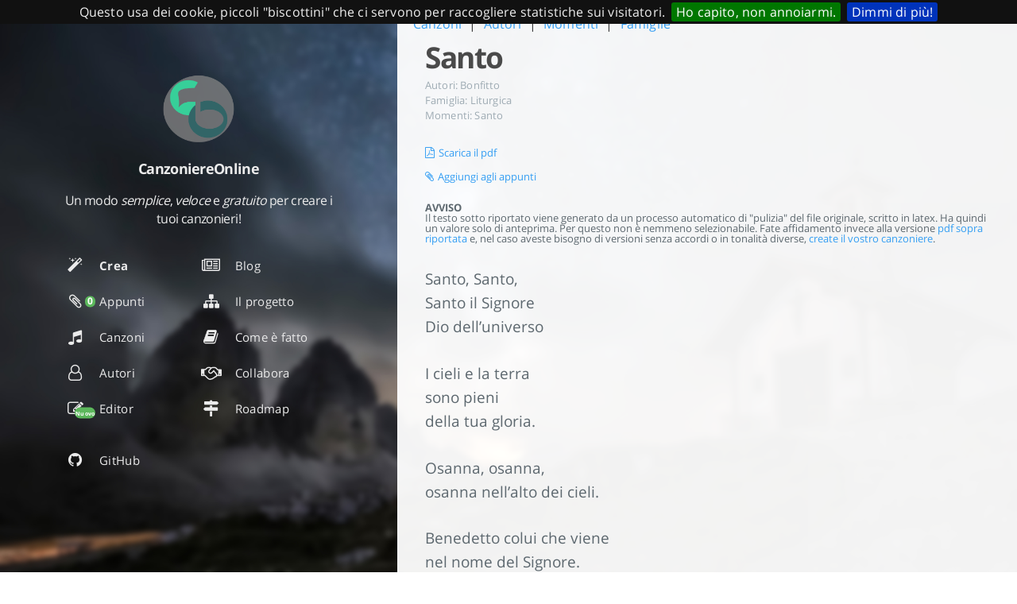

--- FILE ---
content_type: text/html
request_url: https://canzoniereonline.it/canzoni/santo_bonfitto/
body_size: 7684
content:


  


  




  


  

<!DOCTYPE html>
<html lang="it-it">
  <head>
    
    <meta charset="UTF-8">
    <meta name="viewport" content="width=device-width, initial-scale=1">
    <meta name="generator" content="Hugo 0.23">
    <meta name="theme" content="Tranquilpeak 0.3.1-BETA">
    <title>Santo</title>
    <meta name="author" content="CanzoniereOnline">
    <meta name="keywords" content="">
    <meta name="propeller" content="f1c1fa762588f458cbec8802f902a439">
    <link rel="icon" href="images/logo.png">
    

    
    <meta name="description" content="Il testo completo di accordi di Santo. Inseriscila nel tuo canzoniere!">
    <meta property="og:description" content="Il testo completo di accordi di Santo. Inseriscila nel tuo canzoniere!">
    <meta property="og:type" content="blog">
    <meta property="og:title" content="Santo">
    <meta property="og:url" content="/canzoni/santo_bonfitto/">
    <meta property="og:site_name" content="CanzoniereOnline.it">
    <meta name="twitter:card" content="summary">
    <meta name="twitter:title" content="CanzoniereOnline.it">
    <meta name="twitter:description" content="Il testo completo di accordi di Santo. Inseriscila nel tuo canzoniere!">
    
    

    
    

    
      <meta property="og:image" content="//www.gravatar.com/avatar/55ef4be5e82d11792224abae74208b64?s=640">
    

    
    
    

    


    <link rel="stylesheet" href="https://canzoniereonline.it/style/canzonierebootstrap.min.css" />
    <link rel="stylesheet" href="https://canzoniereonline.it/style/canzonierebootstraptheme.css" />    
    <link rel="stylesheet" href="https://canzoniereonline.it/css/jquery.cookiebar.css" />

    

    
    <link rel="stylesheet" href="//cdnjs.cloudflare.com/ajax/libs/font-awesome/4.7.0/css/font-awesome.min.css" />
    <link rel="stylesheet" href="//cdnjs.cloudflare.com/ajax/libs/fancybox/2.1.4/jquery.fancybox.css" />
    <link rel="stylesheet" href="//cdnjs.cloudflare.com/ajax/libs/fancybox/2.1.4/helpers/jquery.fancybox-thumbs.min.css" />
    
    
    <link rel="stylesheet" href="https://canzoniereonline.it/css/style-u6mk0ojoywresbx8iepslrmmhl4stuhrsxuwhkpwrkrx7mryjcaimasnk4pi.min.css" />
    



    
    
    
      <link rel="stylesheet" href="https://canzoniereonline.it/style/canzoniere.css">
    

    
      
<script>
(function(i,s,o,g,r,a,m){i['GoogleAnalyticsObject']=r;i[r]=i[r]||function(){
(i[r].q=i[r].q||[]).push(arguments)},i[r].l=1*new Date();a=s.createElement(o),
m=s.getElementsByTagName(o)[0];a.async=1;a.src=g;m.parentNode.insertBefore(a,m)
})(window,document,'script','https://www.google-analytics.com/analytics.js','ga');

ga('create', 'UA-101229502-1', 'auto');
ga('send', 'pageview');
</script>

    
    
    <script>
    

    var trackOutboundLink = function(url) {
       ga('send', 'event', 'outbound', 'click', url, {
         'transport': 'beacon',
         'hitCallback': function(){window.open(
            'http:\\\\pdf.canzoniereonline.it\\' + url,
            '_blank' 
          )}
       });
    }
  </script>
   <script async src="//pagead2.googlesyndication.com/pagead/js/adsbygoogle.js"></script>
    <script>
      (adsbygoogle = window.adsbygoogle || []).push({
        google_ad_client: "ca-pub-4811751320575402",
        enable_page_level_ads: true
      });
    </script>
  </head>

  <body>
    <div id="blog">
      <header id="header" data-behavior="1">
  <i id="btn-open-sidebar" class="fa fa-lg fa-bars"></i>
  <div class="header-title">
    <a class="header-title-link" href="https://canzoniereonline.it/">CanzoniereOnline.it</a>
  </div>
  
    
      <a class="header-right-picture "
         href="https://canzoniereonline.it/#about">
    
    
    
      
        <img class="header-picture"  src="https://canzoniereonline.it/images/logo.png" alt="Author&#39;s picture" />
      
    
    </a>
  
</header>

      <nav id="sidebar" data-behavior="1">
  <div class="sidebar-container">
    
      <div class="sidebar-profile">
        <a href="https://canzoniereonline.it">
          <img class="sidebar-profile-picture" src="https://canzoniereonline.it/images/logo.png" alt="Author&#39;s picture" />
        </a>
        <h4 class="sidebar-profile-name">CanzoniereOnline</h4>
        
          <h5 class="sidebar-profile-bio">Un modo <em>semplice</em>, <em>veloce</em> e <em>gratuito</em> per creare i tuoi canzonieri!</h5>
        
      </div>
    
    <ul class="sidebar-buttons">
      
  <li class="sidebar-button">
    
      <a class="sidebar-button-link " href="https://canzoniereonline.it/crea/canzoniere">
    
      <i class="sidebar-button-icon fa fa-lg fa-magic"></i>
      
      <span class="sidebar-button-desc">Crea</span>
    </a>
  </li>

  <li class="sidebar-button">
    
      <a class="sidebar-button-link " href="https://canzoniereonline.it/#about">
    
      <span class='relative'><i class="sidebar-button-icon fa fa-lg fa-paperclip"></i><span class='badge badgecart' id='badgecart'></span></span>
      
      <span class="sidebar-button-desc">Appunti</span>
    </a>
  </li>

  <li class="sidebar-button">
    
      <a class="sidebar-button-link " href="https://canzoniereonline.it/canzoni">
    
      <i class="sidebar-button-icon fa fa-lg fa-music"></i>
      
      <span class="sidebar-button-desc">Canzoni</span>
    </a>
  </li>

  <li class="sidebar-button">
    
      <a class="sidebar-button-link " href="https://canzoniereonline.it/autori/">
    
      <i class="sidebar-button-icon fa fa-lg fa-user-o"></i>
      
      <span class="sidebar-button-desc">Autori</span>
    </a>
  </li>

  <li class="sidebar-button">
    
      <a class="sidebar-button-link " href="https://editor.canzoniereonline.it/" target="_blank">
    
      <span class='relative'><i class="sidebar-button-icon fa fa-lg fa-pencil-square-o"></i><span class='badge badgenew'> <small>Nuovo</small></span></span>
      
      <span class="sidebar-button-desc">Editor</span>
    </a>
  </li>

    </ul>
    <ul class="sidebar-buttons">
      
  <li class="sidebar-button">
    
      <a class="sidebar-button-link " href="https://canzoniereonline.it/post/">
    
      <i class="sidebar-button-icon fa fa-lg fa-newspaper-o"></i>
      
      <span class="sidebar-button-desc">Blog</span>
    </a>
  </li>

  <li class="sidebar-button">
    
      <a class="sidebar-button-link " href="https://canzoniereonline.it/pagina/progetto">
    
      <i class="sidebar-button-icon fa fa-lg fa-sitemap"></i>
      
      <span class="sidebar-button-desc">Il progetto</span>
    </a>
  </li>

  <li class="sidebar-button">
    
      <a class="sidebar-button-link " href="https://canzoniereonline.it/pagina/documentazione">
    
      <i class="sidebar-button-icon fa fa-lg fa-book"></i>
      
      <span class="sidebar-button-desc">Come è fatto</span>
    </a>
  </li>

  <li class="sidebar-button">
    
      <a class="sidebar-button-link " href="https://canzoniereonline.it/pagina/collabora">
    
      <i class="sidebar-button-icon fa fa-lg fa-handshake-o"></i>
      
      <span class="sidebar-button-desc">Collabora</span>
    </a>
  </li>

  <li class="sidebar-button">
    
      <a class="sidebar-button-link " href="https://canzoniereonline.it/pagina/roadmap">
    
      <i class="sidebar-button-icon fa fa-lg fa-map-signs"></i>
      
      <span class="sidebar-button-desc">Roadmap</span>
    </a>
  </li>

    </ul>
    <ul class="sidebar-buttons">
      
  <li class="sidebar-button">
    
      <a class="sidebar-button-link " href="https://github.com/CanzoniereOnLine/Archivio-Canzoni" target="_blank">
    
      <i class="sidebar-button-icon fa fa-lg fa-github"></i>
      
      <span class="sidebar-button-desc">GitHub</span>
    </a>
  </li>

    </ul>
  </div>
</nav>

      

      <div id="main" data-behavior="1"
        class="
               hasCoverMetaIn
               ">
        <article class="post" itemscope itemType="http://schema.org/BlogPosting">
          

          
          
            <div class="post-header main-content-wrap text-left">
  <div class="row">
    
    <a href="https://canzoniereonline.it/canzoni">Canzoni</a>
    
    <span class="spaced">|</span>
    
    <a href="https://canzoniereonline.it/autori">Autori</a>
    
    <span class="spaced">|</span>
    
    <a href="https://canzoniereonline.it/momenti">Momenti</a>
    
    <span class="spaced">|</span>
    
    <a href="https://canzoniereonline.it/famiglia">Famiglie</a>
    
</div>
  
    <h1 class="post-title" itemprop="headline">
      Santo
    </h1>
  
  <div class="postShorten-meta post-meta">

  
  
    <span>Autori: </span>
    
      <a class="category-link" href="https://canzoniereonline.it/autori/bonfitto">Bonfitto</a>
    
  

<br />

  
  
    <span>Famiglia:</span>
    
      <a class="category-link" href="https://canzoniereonline.it/famiglia/liturgica">Liturgica</a>
    
  

<br />

  
  
    <span>Momenti: </span>
    
      <a class="category-link" href="https://canzoniereonline.it/momenti/santo">Santo</a>
    
  

</div>

</div>
          

          <div class="post-content markdown" itemprop="articleBody">
            <div class="main-content-wrap">
              <span class="azionicanzoni">
              <a target="_.blank" href="https://pdf.canzoniereonline.it/santo_bonfitto.pdf" onclick="trackOutboundLink('santo_bonfitto.pdf'); return false;"><i class="fa fa-file-pdf-o" aria-hidden="true"></i>Scarica il pdf </a>
              <br />
              <a onclick="addtocart(canzone)"><i class="fa fa-paperclip" aria-hidden="true"></i>Aggiungi agli appunti</a>
              <br />
                <p><b>AVVISO</b> <br />Il testo sotto riportato viene generato da un processo automatico di "pulizia" del file originale, scritto in latex.
                  Ha quindi un valore solo di anteprima. Per questo non è nemmeno selezionabile. Fate affidamento invece alla versione 
                  <a target="_.blank" href="http://pdf.canzoniereonline.it/santo_bonfitto.pdf" onclick="trackOutboundLink('santo_bonfitto.pdf'); return false;">pdf sopra riportata</a>
                   e, nel caso aveste bisogno di versioni senza accordi o in tonalità diverse,
                  <a  href="https://canzoniereonline.it/crea/canzoniere">create il vostro canzoniere</a>.
                </p>
              </span>
              <p>Santo, Santo,<br />
Santo il Signore<br />
Dio dell&rsquo;universo</p>

<p>I cieli  e la terra<br />
sono pieni<br />
della tua gloria.</p>

<p>Osanna,  osanna,<br />
osanna nell&rsquo;alto dei cieli.</p>

<p>Benedetto  colui che viene<br />
nel nome del Signore.</p>

<p>Osanna,  osanna,<br />
osanna nell&rsquo;alto dei cieli.</p>

<p>I cieli  e la terra<br />
sono pieni<br />
della tua gloria.</p>

<p>Osanna,  osanna,<br />
osanna nell&rsquo;alto dei cieli.</p>

              
              <br />
              <br />
              <script async src="//pagead2.googlesyndication.com/pagead/js/adsbygoogle.js"></script>
                
                <ins class="adsbygoogle"
                     style="display:block"
                     data-ad-client="ca-pub-4811751320575402"
                     data-ad-slot="3989394591"
                     data-ad-format="auto"></ins>
                <script>
                (adsbygoogle = window.adsbygoogle || []).push({});
                </script>
              
            </div>
          </div>
        </article>
        <footer id="footer" class="main-content-wrap">
  <span class="copyrights">
   I diritti dei testi sono dei rispettivi autori. 
   <br />CanzoniereOnline è un progetto <a href="https://it.wikipedia.org/wiki/Open_source">Open Source</a> ospitato su <a href="https://www.vultr.com/?ref=7169176">Vultr</a> che ha creato ad ora <span id="numero_canzonieri"></span> canzonieri. 
    <br />Per informazioni, c a n z o n i e r e o n l i n e [at] g m a i l . c o m  <b>|</b><a href="https://canzoniereonline.it/crediti">Crediti</a>
  </span>
</footer>

      </div>
      <div id="bottom-bar" class="post-bottom-bar" data-behavior="1">
        <div class="post-actions-wrap">
  <nav>
    <ul class="post-actions post-action-nav">
      
        <li class="post-action">
          
            <a class="post-action-btn btn btn--default tooltip--top" href="https://canzoniereonline.it/canzoni/santa_maria_del_cammino/" data-tooltip="Santa Maria del cammino">
          
            <i class="fa fa-angle-left"></i>
            <span class="hide-xs hide-sm text-small icon-ml">PROSSIMA</span>
          </a>
        </li>
        <li class="post-action">
          
            <a class="post-action-btn btn btn--default tooltip--top" href="https://canzoniereonline.it/canzoni/santo_buttazzo_vita_nuova_con_te/" data-tooltip="Santo">
          
            <span class="hide-xs hide-sm text-small icon-mr">PRECEDENTE</span>
            <i class="fa fa-angle-right"></i>
          </a>
        </li>
      
    </ul>
  </nav>
  <ul class="post-actions post-action-share">
    
      <li class="post-action hide-lg hide-md hide-sm">
        <a class="post-action-btn btn btn--default btn-open-shareoptions" href="#btn-open-shareoptions">
          <i class="fa fa-share-alt"></i>
        </a>
      </li>
      <li class="post-action hide-xs">
        <a class="post-action-btn btn btn--default" target="new" href="https://plus.google.com/share?url=https%3a%2f%2fcanzoniereonline.it%2fcanzoni%2fsanto_bonfitto%2f">
          <i class="fa fa-google-plus"></i>
        </a>
      </li>
      <li class="post-action hide-xs">
        <a class="post-action-btn btn btn--default" target="new" href="https://www.facebook.com/sharer/sharer.php?u=https%3a%2f%2fcanzoniereonline.it%2fcanzoni%2fsanto_bonfitto%2f">
          <i class="fa fa-facebook-official"></i>
        </a>
      </li>
      <li class="post-action hide-xs">
        <a class="post-action-btn btn btn--default" target="new" href="https://twitter.com/intent/tweet?text=https%3a%2f%2fcanzoniereonline.it%2fcanzoni%2fsanto_bonfitto%2f">
          <i class="fa fa-twitter"></i>
        </a>
      </li>
    
    <li class="post-action">
      
        <a class="post-action-btn btn btn--default" href="#">
      
        <i class="fa fa-list"></i>
      </a>
    </li>
  </ul>
</div>


      </div>
      <div id="share-options-bar" class="share-options-bar" data-behavior="1">
  <ul class="share-options">
    <li class="share-option">
      <a class="share-option-btn" target="new" href="https://plus.google.com/share?url=https%3a%2f%2fcanzoniereonline.it%2fcanzoni%2fsanto_bonfitto%2f">
        <i class="fa fa-google-plus"></i><span>Condividi su Google Plus</span>
      </a>
    </li>
    <li class="share-option">
      <a class="share-option-btn" target="new" href="https://www.facebook.com/sharer/sharer.php?u=https%3a%2f%2fcanzoniereonline.it%2fcanzoni%2fsanto_bonfitto%2f">
        <i class="fa fa-facebook-official"></i><span>Condividi su Facebook</span>
      </a>
    </li>
    <li class="share-option">
      <a class="share-option-btn" target="new" href="https://twitter.com/intent/tweet?text=https%3a%2f%2fcanzoniereonline.it%2fcanzoni%2fsanto_bonfitto%2f">
        <i class="fa fa-twitter"></i><span>Condividi su Twitter</span>
      </a>
    </li>
  </ul>
</div>
<div id="share-options-mask" class="share-options-mask"></div>
    </div>
    <div id="autorimeta" style="display:none;">
          Bonfitto     
    </div>
    <script>
      var canzone = new Object();
      canzone.titolo = "Santo";
      canzone.autori= document.getElementById("autorimeta").innerText;
      canzone.identificatore = "santo_bonfitto";
      canzone.tonalita = "Sol";
      canzone.transpose = 0;
    </script>
    
    <div id="about">
  <div id="about-card">
    <div id="about-btn-close">
      <i class="fa fa-remove"></i>
    </div>
    <h1 id="about-card-name"><i class="fa fa-paperclip" aria-hidden="true"></i><span class="spaced"></span>Blocco appunti</h1>
    
      <div id="about-card-bio">
      <div class="row">
      <div class="col-md-6 left">
        <p> 
          Questo elenco serve solo per appuntare le canzoni che vuoi inserire nel canzoniere.
          Puoi scegliere in ogni momento se eliminarle dalla lista(<a><i class="fa fa-trash" aria-hidden="true"></i></a>)
          oppure inserirle nel canzoniere (<a><span class='glyphicon glyphicon-share-alt' aria-hidden='true'></span></a>).
        </p>
        <p>
          Quando <b><a href="https://canzoniereonline.it/crea/canzoniere"><i class="fa fa-magic" aria-hidden="true"></i>creerai il canzoniere</a></b>
          le troverai già nell'elenco delle canzoni scelte, e ti basterà scegliere la tonalità e ordinarle.
        </p>
      </div>
      <div class="col-md-6">
      <ul id="cardcart">

      </ul>      
      </div>
      </div>
      </div>
      <div>
        <h4><a onclick="addtosongbook()">Aggiungi tutte al canzoniere</a></h4>
      </div>
  </div>
</div>

    <div id="algolia-search-modal" class="modal-container">
  <div class="modal">
    <div class="modal-header">
      <span class="close-button"><i class="fa fa-close"></i></span>
      <a href="https://algolia.com" target="_blank" class="searchby-algolia text-color-light link-unstyled">
        <span class="searchby-algolia-text text-color-light text-small">by</span>
        <img class="searchby-algolia-logo" src="https://www.algolia.com/static_assets/images/press/downloads/algolia-light.svg">
      </a>
      <i class="search-icon fa fa-search"></i>
      <form id="algolia-search-form">
        <input type="text" id="algolia-search-input" name="search"
          class="form-control input--large search-input" placeholder="Cerca" />
      </form>
    </div>
    <div class="modal-body">
      <div class="no-result text-color-light text-center">Nessun contenuto trovato</div>
      <div class="results">
        
        
          <div class="media">
            
            <div class="media-body">
              <a class="link-unstyled" href="https://canzoniereonline.it/2018/01/problemi-con-indice-tematico/">
                <h3 class="media-heading">Problemi con indice tematico</h3>
              </a>
              <span class="media-meta">
                <span class="media-date text-small">
                  Jan 1, 2018
                </span>
              </span>
              <div class="media-content hide-xs font-merryweather">Dopo qualche giorno con delle problematiche sull&rsquo;indice tematico, abbiamo risolto il problema. Purtroppo, però, la soluzione è dovuta passare per un piccolo cambio di sintassi del campo &ldquo;momenti&rdquo; nel file json da cui attinge le informazioni il software per la creazione dei canzonieri.
Per questo motivo vi consigliamo, qualora aveste ancora delle canzoni &ldquo;salvate&rdquo; nell&rsquo;applicazione, di procedere ad un reset (piccola scritta in basso sotto la tabella dei canzonieri).
Inoltre, se voleste aggiungere l&rsquo;indice tematico ai canzonieri che avete già prodotto, sfruttando il link nella mail oppure la funzione &ldquo;carica&rdquo; del canzoniere, otterrete purtroppo un errore: il nuovo indice tematico non è compatibile con i canzonieri creati prima del 10 gennaio.</div>
            </div>
            <div style="clear:both;"></div>
            <hr>
          </div>
        
          <div class="media">
            
            <div class="media-body">
              <a class="link-unstyled" href="https://canzoniereonline.it/2017/12/novit%C3%A0-e-piccole-migliorie/">
                <h3 class="media-heading">Novità e piccole migliorie</h3>
              </a>
              <span class="media-meta">
                <span class="media-date text-small">
                  Dec 12, 2017
                </span>
              </span>
              <div class="media-content hide-xs font-merryweather">Con questo post siamo lieti di informare tutti gli utenti di CanzoniereOnline di alcune piccole migliorie che negli ultimi giorni siamo riusciti ad implementare.
In primo luogo, segnaliamo che da oggi è possibile creare dei canzonieri anche con un indice tematico oltre a quello alfabetico e per autore che già era presente ed attivo come opzione selezionabile.
Inoltre, per facilitare l&rsquo;ampliamento del database delle canzoni e la collaborazione degli utenti, abbiamo creato uno strumento per proporre nuovi testi utilizzando una sintassi molto semplificata.</div>
            </div>
            <div style="clear:both;"></div>
            <hr>
          </div>
        
          <div class="media">
            
            <div class="media-body">
              <a class="link-unstyled" href="https://canzoniereonline.it/2017/12/segnalazioni-antivirus/">
                <h3 class="media-heading">Segnalazioni antivirus</h3>
              </a>
              <span class="media-meta">
                <span class="media-date text-small">
                  Dec 12, 2017
                </span>
              </span>
              <div class="media-content hide-xs font-merryweather"><p>Alcuni utenti ci hanno segnalato che, nella scorsa settimana, il sito veniva segnalato come pericoloso dai principali antivirus. Vi informiamo che abbiamo individuato e risolto il problema: si trattava di una modifica malevole allo script che utilizzavamo per visualizzare il popup di accettazione dei cookie. Lo scopo del codice malevole era &ldquo;solo&rdquo; quello di compiere operazioni di <em>crypto mining</em>. In altre parole, mentre voi navigavate sul sito parte della vostra CPU era impegnata a cercare di ricavare bitcoin per qualcun&rsquo;altro. Non particolarmente pericoloso ma indubbiamente poco carino, da parte loro.</p>

<p></p></div>
            </div>
            <div style="clear:both;"></div>
            <hr>
          </div>
        
          <div class="media">
            
            <div class="media-body">
              <a class="link-unstyled" href="https://canzoniereonline.it/2017/09/aaa-cercasi-foto/">
                <h3 class="media-heading">AAA Cercasi Foto</h3>
              </a>
              <span class="media-meta">
                <span class="media-date text-small">
                  Sep 9, 2017
                </span>
              </span>
              <div class="media-content hide-xs font-merryweather"><p>Il tema di questo sito è affamato di foto a tema &ldquo;canti in compagnia&rdquo;&hellip;</p>

<p></p></div>
            </div>
            <div style="clear:both;"></div>
            <hr>
          </div>
        
          <div class="media">
            
            <div class="media-body">
              <a class="link-unstyled" href="https://canzoniereonline.it/2017/09/benvenuti/">
                <h3 class="media-heading">Benvenuti</h3>
              </a>
              <span class="media-meta">
                <span class="media-date text-small">
                  Sep 9, 2017
                </span>
              </span>
              <div class="media-content hide-xs font-merryweather"><p>Poche righe per darvi il benvenuto su questo sito decisamente rinnovato!</p>

<p></p></div>
            </div>
            <div style="clear:both;"></div>
            <hr>
          </div>
        
          <div class="media">
            
            <div class="media-body">
              <a class="link-unstyled" href="https://canzoniereonline.it/post/">
                <h3 class="media-heading">Posts</h3>
              </a>
              <span class="media-meta">
                <span class="media-date text-small">
                  Jan 1, 2018
                </span>
              </span>
              <div class="media-content hide-xs font-merryweather"></div>
            </div>
            <div style="clear:both;"></div>
            <hr>
          </div>
        
      </div>
    </div>
    <div class="modal-footer">
      <p class="results-count text-medium"
         data-message-zero="Nessun contenuto trovato"
         data-message-one="Trovato un post"
         data-message-other="Trovati {n} post">
         6 posts found
      </p>
    </div>
  </div>
</div>
    
  
    
    <div id="cover" style="background-image:url('https://canzoniereonline.it/images/cover.jpg');"></div>
  


    
<script src="//cdnjs.cloudflare.com/ajax/libs/jquery/2.1.3/jquery.min.js"></script>
<script src="//cdnjs.cloudflare.com/ajax/libs/highlight.js/9.8.0/highlight.min.js"></script>
<script src="//cdnjs.cloudflare.com/ajax/libs/fancybox/2.1.4/jquery.fancybox.min.js"></script>
<script src="//cdnjs.cloudflare.com/ajax/libs/fancybox/2.1.4/helpers/jquery.fancybox-thumbs.min.js"></script>


<script src="https://canzoniereonline.it/js/script-wl33z0n6ocaypepiqrazthtivfrliqijej4rq8ek8gvrv1awftmgjuv8k4zc.min.js"></script>

<script>
$(document).ready(function() {
  hljs.configure({ classPrefix: '', useBR: false });
  $('pre.code-highlight').each(function(i, block) {
    var code = "";
    hljs.highlightAuto(block.innerText).value.split(/\r\n|\r|\n/).forEach(function(line) {
      code += "<span class=\"line\">" + line + "</span><br>";
    });
    if (code.length > 0) {
      block.innerHTML = code;  
    }
  });
  $('pre > code').each(function(i, block) {
    $(this).addClass('codeblock');
    hljs.highlightBlock(block);
  });
});
</script>

  
    
  



<script src="https://canzoniereonline.it/javascript/canzoniereonlinebootstrap.min.js"></script>
<script src="https://canzoniereonline.it/js/jquery.cookiebar.js"></script>



   <script src="https://canzoniereonline.it/javascript/list.js"></script>

   <script src="https://canzoniereonline.it/javascript/carrellocanzoni.js"></script>


    

    <script>
    $(document).ready(function(){
    $("#numero_canzonieri").load("https://api.canzoniereonline.it/numero/canzonieri");
    $.cookieBar({
    message: "Questo usa dei cookie, piccoli \"biscottini\" che ci servono per raccogliere statistiche sui visitatori.",
    acceptButton: true,
    acceptText: "Ho capito, non annoiarmi.",
    acceptFunction: null,
    declineButton: false,
    policyButton: true,
    policyText: "Dimmi di più!",
    policyURL: 'https://canzoniereonline.it/biscotti',
    autoEnable: true,
    fixed: true,
    bottom: false,
    zindex: '10000'
    }
    );
    });
    </script>
    
    
    
  </body>
</html>



--- FILE ---
content_type: text/html; charset=utf-8
request_url: https://www.google.com/recaptcha/api2/aframe
body_size: 266
content:
<!DOCTYPE HTML><html><head><meta http-equiv="content-type" content="text/html; charset=UTF-8"></head><body><script nonce="vMJSs3K--utEsD3ntwfdUQ">/** Anti-fraud and anti-abuse applications only. See google.com/recaptcha */ try{var clients={'sodar':'https://pagead2.googlesyndication.com/pagead/sodar?'};window.addEventListener("message",function(a){try{if(a.source===window.parent){var b=JSON.parse(a.data);var c=clients[b['id']];if(c){var d=document.createElement('img');d.src=c+b['params']+'&rc='+(localStorage.getItem("rc::a")?sessionStorage.getItem("rc::b"):"");window.document.body.appendChild(d);sessionStorage.setItem("rc::e",parseInt(sessionStorage.getItem("rc::e")||0)+1);localStorage.setItem("rc::h",'1768647754065');}}}catch(b){}});window.parent.postMessage("_grecaptcha_ready", "*");}catch(b){}</script></body></html>

--- FILE ---
content_type: text/css
request_url: https://canzoniereonline.it/style/canzoniere.css
body_size: 1943
content:
li {
    list-style: none;
}
#coul{
 padding-left:0px;
}
small {
    font-size:0.6em;
}

.frontpage a.btn{
    background-color: #5cb85c;
    color:white;
    width:90%;
    margin-top:20px;
    font-size: 2em;
}
.relative{
    position: relative;
}
.badgecart {
    position:absolute;
    right:5px;
    top:10px;
    font:0.5em;
    padding:1px 3px;
    background-color: #5cb85c;
}

.badgenew {
    position:absolute;
    right:5px;
    top:15px;
    font:0.3em;
    padding:1px 1px;
    background-color: #5cb85c;
}

.sidebar-container ul:first-of-type li:first-of-type {
    font-weight: 900;
}

.spaced{
    padding-left:5px;
    padding-right:5px;
}

.actionmenu a span, .actionmenu a i {
    padding-right: 5px;
}

.azionicanzoni{
    font-size:0.7em;
        font-family: "Open Sans", sans-serif;
    line-height: 1em;
    padding-bottom:-10px;
}

.azionicanzoni i{
    padding-right:5px;
}

.applicazioni a{
    line-height: 1em;
}

#about #about-card {
    width:80%;
    max-width:80%;
}

.left {
    float: left;
    text-align:left;
    clear: left;
}

.right{
    float:right;
    text-align: right;
    clear:right;
}

.appunti{
    margin-bottom:10px;
    padding-bottom:3px;
    display:block; 
    border-top: 0px;
    border-left: 0px;
    border-right:0px;
    border-bottom: 1px;
    border-color: grey;
    border-style: solid;
    height: 2.5em;
}


.post .post-content{
    font-size:1.2em;
    letter-spacing: 0px;
    font-family: "Open Sans", sans-serif;

}

#main {
    background: rgba(255,255,255,0.95);
}

.main-content-wrap {
  -webkit-touch-callout: none; /* iOS Safari */
    -webkit-user-select: none; /* Safari */
     -khtml-user-select: none; /* Konqueror HTML */
       -moz-user-select: none; /* Firefox */
        -ms-user-select: none; /* Internet Explorer/Edge */
            user-select: none; /* Non-prefixed version, currently
                                  supported by Chrome and Opera */
}


--- FILE ---
content_type: text/plain
request_url: https://www.google-analytics.com/j/collect?v=1&_v=j102&a=1878537374&t=pageview&_s=1&dl=https%3A%2F%2Fcanzoniereonline.it%2Fcanzoni%2Fsanto_bonfitto%2F&ul=en-us%40posix&dt=Santo&sr=1280x720&vp=1280x720&_u=IEBAAEABAAAAACAAI~&jid=202392840&gjid=1566818940&cid=1218654535.1768647752&tid=UA-101229502-1&_gid=1746163522.1768647752&_r=1&_slc=1&z=1053500162
body_size: -452
content:
2,cG-J7T50Y7M69

--- FILE ---
content_type: application/javascript
request_url: https://canzoniereonline.it/javascript/carrellocanzoni.js
body_size: 2647
content:
function addtocart(canzone){
   try {
       var temp = JSON.parse(localStorage.carrellocanzoni);
       temp.push(canzone);
   } 
   catch (err) {
       var temp = new Array();
       temp[0] = canzone;
   }
   localStorage.carrellocanzoni = JSON.stringify(temp);
    rendercart();
}

function removefromcart(i){
    console.log(i);
    try {
       var temp = JSON.parse(localStorage.carrellocanzoni);
    } 
    catch (err) {
    return;
    }
    try{
        temp.splice(i,1);
    }
    catch (err){
        return;
    }
    localStorage.carrellocanzoni = JSON.stringify(temp);
    rendercart();
}

function rendercart(){
document.getElementById("badgecart").innerHTML = countcart();

    try {
        var carrello = "";
        var temp = JSON.parse(localStorage.carrellocanzoni);
        for (key in temp){
        song = temp[key];
        carrello = carrello + "<li class='appunti'><span class='left'>" + song.titolo + " di <i>" + song.autori + "</i> </span><span class='right'><a onclick='removefromcart("+key+")'> <i class='fa fa-trash' ></i></a><span class='spaced'>|</span><a onClick='singleaddtosongbook("+key+")' class='tooltip-top' data-tooltip='Aggiungi al canzoniere'><span class='glyphicon glyphicon-share-alt' aria-hidden='true'></span></a></span></li>";
        console.log(song);
        }
    } 
    catch (err) {
        var carrello="<p>Non hai aggiunto ancora nessuna canzone</p>";       
    }

document.getElementById("cardcart").innerHTML = carrello;
}

function countcart(){

   try {
       var temp = JSON.parse(localStorage.carrellocanzoni);
   } 
   catch (err) {
    return 0;   
    }
    console.log(temp.length)
   return temp.length;
}

function addtosongbook(){
    try {
        var temp = JSON.parse(localStorage.carrellocanzoni);
        var backup = JSON.parse(localStorage.backup);
    } 
   catch (err) {
    return 0;   
    }
    backup[0].selezionecanzoni = backup[0].selezionecanzoni.concat(temp);
    localStorage.backup = JSON.stringify(backup);
    localStorage.carrellocanzoni = "";
    window.location.replace('https://canzoniereonline.it/crea/canzoniere/');
}

function singleaddtosongbook(i){
    console.log(i);
    try {
       var temp = JSON.parse(localStorage.carrellocanzoni);
        var backup = JSON.parse(localStorage.backup);
    } 
    catch (err) {
    return;
    }
    try{
       var temp2 = temp[i];
    }
    catch (err){
        return;
    }
    backup[0].selezionecanzoni = backup[0].selezionecanzoni.concat(temp2);
    localStorage.backup = JSON.stringify(backup);    
    removefromcart(i);
    rendercart();
}


$(document).ready(function(){
    rendercart();
});